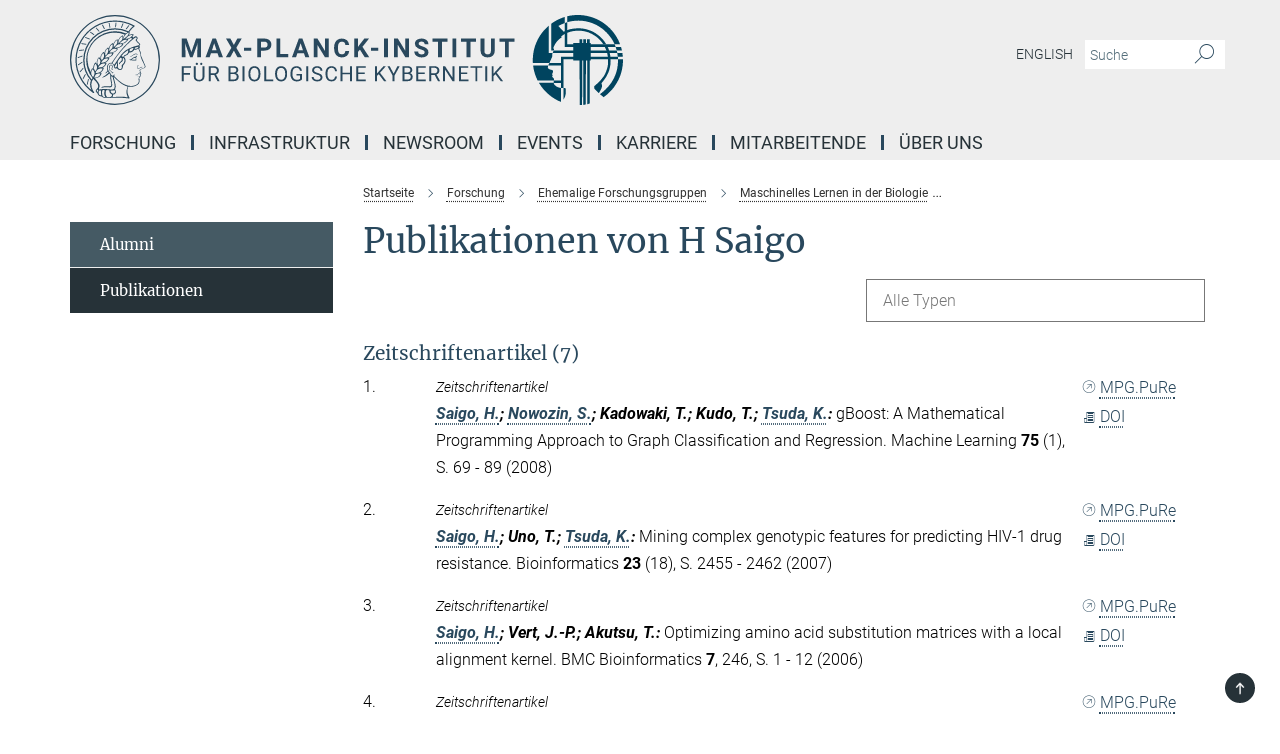

--- FILE ---
content_type: text/html; charset=utf-8
request_url: https://www.kyb.tuebingen.mpg.de/publication-search/101732?person=%2Fpersons%2Fresource%2Fpersons84183
body_size: 17998
content:
<!DOCTYPE html>
<html prefix="og: http://ogp.me/ns#" lang="de">
<head>
  <meta http-equiv="X-UA-Compatible" content="IE=edge">
  <meta content="width=device-width, initial-scale=1.0" name="viewport">
  <meta http-equiv="Content-Type" content="text/html; charset=utf-8"/>
  <title>Publikationen FG: Maschinelles Lernen in der Biologie</title>
  
  <meta name="keywords" content="" /><meta name="description" content="" />
  <meta name="robots" content="nofollow" />

  
<meta property="og:title" content="Publikationen FG: Maschinelles Lernen in der Biologie">
<meta property="og:description" content="">
<meta property="og:type" content="website">
<meta property="og:url" content="https://www.kyb.tuebingen.mpg.de/101732/publications-research-group-machine-learning-and-computational-biology">
<meta property="og:image" content="https://www.kyb.tuebingen.mpg.de/assets/og-logo-281c44f14f2114ed3fe50e666618ff96341055a2f8ce31aa0fd70471a30ca9ed.jpg">


  
  


  <meta name="msapplication-TileColor" content="#fff" />
<meta name="msapplication-square70x70logo" content="/assets/touch-icon-70x70-16c94b19254f9bb0c9f8e8747559f16c0a37fd015be1b4a30d7d1b03ed51f755.png" />
<meta name="msapplication-square150x150logo" content="/assets/touch-icon-150x150-3b1e0a32c3b2d24a1f1f18502efcb8f9e198bf2fc47e73c627d581ffae537142.png" />
<meta name="msapplication-wide310x150logo" content="/assets/touch-icon-310x150-067a0b4236ec2cdc70297273ab6bf1fc2dcf6cc556a62eab064bbfa4f5256461.png" />
<meta name="msapplication-square310x310logo" content="/assets/touch-icon-310x310-d33ffcdc109f9ad965a6892ec61d444da69646747bd88a4ce7fe3d3204c3bf0b.png" />
<link rel="apple-touch-icon" type="image/png" href="/assets/touch-icon-180x180-a3e396f9294afe6618861344bef35fc0075f9631fe80702eb259befcd682a42c.png" sizes="180x180">
<link rel="icon" type="image/png" href="/assets/touch-icon-32x32-143e3880a2e335e870552727a7f643a88be592ac74a53067012b5c0528002367.png" sizes="32x32">

  <link rel="preload" href="/assets/roboto-v20-latin-ext_latin_greek-ext_greek_cyrillic-ext_cyrillic-700-8d2872cf0efbd26ce09519f2ebe27fb09f148125cf65964890cc98562e8d7aa3.woff2" as="font" type="font/woff2" crossorigin="anonymous">
  
  
  
  <script>var ROOT_PATH = '/';var LANGUAGE = 'de';var PATH_TO_CMS = 'https://kyb.iedit.mpg.de';var INSTANCE_NAME = 'kyb';</script>
  
      <link rel="stylesheet" media="all" href="/assets/responsive_live_blue-1d7255b4d015a52b4e4627dda8f2c44a02457e7c528b50cb5bb21b31a3d27288.css" />
    <link rel="stylesheet" media="all" href="/assets/responsive/headerstylesheets/kyb-header-a76327c4f0414519ec59c05e927242fd2c4312a7bb5acc8df65559b31b3878eb.css" />

<script>
  window.addEventListener("load", function() {
    var linkElement = document.createElement("link");
    linkElement.rel="stylesheet";
    linkElement.href="/assets/katex/katex-4c5cd0d7a0c68fd03f44bf90378c50838ac39ebc09d5f02a7a9169be65ab4d65.css";
    linkElement.media="all";
    document.head.appendChild(linkElement);
  });
</script>


  

  

  <script>
  if(!window.DCLGuard) {
    window.DCLGuard=true;
  }
</script>
<script type="module">
//<![CDATA[
document.body.addEventListener('Base',function(){  (function (global) {
    if (global.MpgApp && global.MpgApp.object) {
      global.MpgApp.object.id = +'101732';
    }
  }(window));
});
/*-=deferred=-*/
//]]>
</script>
  <link rel="canonical" href="https://www.kyb.tuebingen.mpg.de/101732/publications-research-group-machine-learning-and-computational-biology" />


  
  <meta name="csrf-param" content="authenticity_token" />
<meta name="csrf-token" content="GX8CR4xeGocHVS3HdHDcrsCkkdgZdUWkU5GlBDMOYeL-plgiGBQGFfPmPV_-x6MrRGoe2BtBxSwaI30qSDJw8g" />
  <meta name="generator" content="JustRelate CX Cloud (www.justrelate.com)" />
  
  
      <link rel="alternate" hreflang="en" href="https://www.kyb.tuebingen.mpg.de/99319/publications-research-group-machine-learning-and-computational-biology" />
    <link rel="alternate" hreflang="de" href="https://www.kyb.tuebingen.mpg.de/101732/publications-research-group-machine-learning-and-computational-biology" />


  
    <script type="module" >
      window.allHash = { 'manifest':'/assets/manifest-04024382391bb910584145d8113cf35ef376b55d125bb4516cebeb14ce788597','responsive/modules/display_pubman_reference_counter':'/assets/responsive/modules/display_pubman_reference_counter-8150b81b51110bc3ec7a4dc03078feda26b48c0226aee02029ee6cf7d5a3b87e','responsive/modules/video_module':'/assets/responsive/modules/video_module-231e7a8449475283e1c1a0c7348d56fd29107c9b0d141c824f3bd51bb4f71c10','responsive/live/annual_report_overview':'/assets/responsive/live/annual_report_overview-f7e7c3f45d3666234c0259e10c56456d695ae3c2df7a7d60809b7c64ce52b732','responsive/live/annual_review_overview':'/assets/responsive/live/annual_review_overview-49341d85de5d249f2de9b520154d516e9b4390cbf17a523d5731934d3b9089ec','responsive/live/deferred-picture-loader':'/assets/responsive/live/deferred-picture-loader-088fb2b6bedef1b9972192d465bc79afd9cbe81cefd785b8f8698056aa04cf93','responsive/live/employee':'/assets/responsive/live/employee-ac8cd3e48754c26d9eaf9f9965ab06aca171804411f359cbccd54a69e89bc31c','responsive/live/employee_landing_page':'/assets/responsive/live/employee_landing_page-ac8cd3e48754c26d9eaf9f9965ab06aca171804411f359cbccd54a69e89bc31c','responsive/live/employee_search':'/assets/responsive/live/employee_search-47a41df3fc7a7dea603765ad3806515b07efaddd7cf02a8d9038bdce6fa548a1','responsive/live/event_overview':'/assets/responsive/live/event_overview-817c26c3dfe343bed2eddac7dd37b6638da92babec077a826fde45294ed63f3c','responsive/live/gallery_overview':'/assets/responsive/live/gallery_overview-459edb4dec983cc03e8658fafc1f9df7e9d1c78786c31d9864e109a04fde3be7','responsive/live/institute_page':'/assets/responsive/live/institute_page-03ec6d8aaec2eff8a6c1522f54abf44608299523f838fc7d14db1e68d8ec0c7a','responsive/live/institutes_map':'/assets/responsive/live/institutes_map-588c0307e4a797238ba50134c823708bd3d8d640157dc87cf24b592ecdbd874e','responsive/live/job_board':'/assets/responsive/live/job_board-0db2f3e92fdcd350960e469870b9bef95adc9b08e90418d17a0977ae0a9ec8fd','responsive/live/newsroom':'/assets/responsive/live/newsroom-c8be313dabf63d1ee1e51af14f32628f2c0b54a5ef41ce999b8bd024dc64cad2','responsive/live/organigramm':'/assets/responsive/live/organigramm-18444677e2dce6a3c2138ce8d4a01aca7e84b3ea9ffc175b801208634555d8ff','responsive/live/research_page':'/assets/responsive/live/research_page-c8be313dabf63d1ee1e51af14f32628f2c0b54a5ef41ce999b8bd024dc64cad2','responsive/live/science_gallery_overview':'/assets/responsive/live/science_gallery_overview-5c87ac26683fe2f4315159efefa651462b87429147b8f9504423742e6b7f7785','responsive/live/tabcard':'/assets/responsive/live/tabcard-be5f79406a0a3cc678ea330446a0c4edde31069050268b66ce75cfda3592da0d','live/advent_calendar':'/assets/live/advent_calendar-4ef7ec5654db2e7d38c778dc295aec19318d2c1afcbbf6ac4bfc2dde87c57f12','live/employee':'/assets/live/employee-fb8f504a3309f25dbdd8d3cf3d3f55c597964116d5af01a0ba720e7faa186337','live/employee_landing_page':'/assets/live/employee_landing_page-fb8f504a3309f25dbdd8d3cf3d3f55c597964116d5af01a0ba720e7faa186337','live/gallery_overview':'/assets/live/gallery_overview-18a0e0553dd83304038b0c94477d177e23b8b98bff7cb6dd36c7c99bf8082d12','live/podcast_page':'/assets/live/podcast_page-fe7023d277ed2b0b7a3228167181231631915515dcf603a33f35de7f4fd9566f','live/video_page':'/assets/live/video_page-62efab78e58bdfd4531ccfc9fe3601ea90abeb617a6de220c1d09250ba003d37','responsive/mpg_common/live/dropdown_list':'/assets/responsive/mpg_common/live/dropdown_list-71372d52518b3cb50132756313972768fdec1d4fa3ffa38e6655696fe2de5c0b','responsive/mpg_common/live/event_calendar':'/assets/responsive/mpg_common/live/event_calendar-719dd7e7333c7d65af04ddf8e2d244a2646b5f16d0d7f24f75b0bb8c334da6a5','responsive/mpg_common/live/event_registration':'/assets/responsive/mpg_common/live/event_registration-e6771dca098e37c2858ff2b690497f83a2808b6c642e3f4540e8587e1896c84e','responsive/mpg_common/live/expandable':'/assets/responsive/mpg_common/live/expandable-e2143bde3d53151b5ff7279eaab589f3fefb4fd31278ca9064fd6b83b38d5912','responsive/mpg_common/live/gallery_youtube_video':'/assets/responsive/mpg_common/live/gallery_youtube_video-b859711b59a5655b5fa2deb87bd0d137460341c3494a5df957f750c716970382','responsive/mpg_common/live/interactive_table':'/assets/responsive/mpg_common/live/interactive_table-bff65d6297e45592f8608cd64814fc8d23f62cb328a98b482419e4c25a31fdde','responsive/mpg_common/live/intersection-observer':'/assets/responsive/mpg_common/live/intersection-observer-9e55d6cf2aac1d0866ac8588334111b664e643e4e91b10c5cbb42315eb25d974','responsive/mpg_common/live/main_menu':'/assets/responsive/mpg_common/live/main_menu-43966868573e0e775be41cf218e0f15a6399cf3695eb4297bae55004451acada','responsive/mpg_common/live/news_publication_overview':'/assets/responsive/mpg_common/live/news_publication_overview-d1aae55c18bfd7cf46bad48f7392e51fc1b3a3b887bc6312a39e36eaa58936fa','responsive/mpg_common/live/reverse':'/assets/responsive/mpg_common/live/reverse-9d6a32ce7c0f41fbc5249f8919f9c7b76cacd71f216c9e6223c27560acf41c8b','responsive/mpg_common/live/shuffle':'/assets/responsive/mpg_common/live/shuffle-14b053c3d32d46209f0572a91d3240487cd520326247fc2f1c36ea4d3a6035eb','responsive/mpg_common/live/slick_lazyloader':'/assets/responsive/mpg_common/live/slick_lazyloader-ea2704816b84026f362aa3824fcd44450d54dffccb7fca3c853d2f830a5ce412','responsive/mpg_common/live/video':'/assets/responsive/mpg_common/live/video-55b7101b2ac2622a81eba0bdefd94b5c5ddf1476b01f4442c3b1ae855b274dcf','responsive/mpg_common/live/youtube_extension':'/assets/responsive/mpg_common/live/youtube_extension-2b42986b3cae60b7e4153221d501bc0953010efeadda844a2acdc05da907e90f','preview/_pdf_sorting':'/assets/preview/_pdf_sorting-8fa7fd1ef29207b6c9a940e5eca927c26157f93f2a9e78e21de2578e6e06edf0','preview/advent_calendar':'/assets/preview/advent_calendar-4ef7ec5654db2e7d38c778dc295aec19318d2c1afcbbf6ac4bfc2dde87c57f12','preview/annual_review_search':'/assets/preview/annual_review_search-8fa7fd1ef29207b6c9a940e5eca927c26157f93f2a9e78e21de2578e6e06edf0','preview/edit_overlays':'/assets/preview/edit_overlays-cef31afd41d708f542672cc748b72a6b62ed10df9ee0030c11a0892ae937db70','preview/employee':'/assets/preview/employee-fb8f504a3309f25dbdd8d3cf3d3f55c597964116d5af01a0ba720e7faa186337','preview/employee_landing_page':'/assets/preview/employee_landing_page-fb8f504a3309f25dbdd8d3cf3d3f55c597964116d5af01a0ba720e7faa186337','preview/gallery_overview':'/assets/preview/gallery_overview-ca27fbd8e436a0f15e28d60a0a4a5861f7f9817b9cb44cb36ae654ebe03eec2a','preview/lodash':'/assets/preview/lodash-01fbab736a95109fbe4e1857ce7958edc28a78059301871a97ed0459a73f92d2','preview/overlay':'/assets/preview/overlay-4b3006f01cc2a80c44064f57acfdb24229925bbf211ca5a5e202b0be8cd2e66e','preview/overlay_ajax_methods':'/assets/preview/overlay_ajax_methods-0cceedf969995341b0aeb5629069bf5117896d2b053822e99f527e733430de65','preview/pdf_overview':'/assets/preview/pdf_overview-8fa7fd1ef29207b6c9a940e5eca927c26157f93f2a9e78e21de2578e6e06edf0','preview/podcast_page':'/assets/preview/podcast_page-8b696f28fe17c5875ac647a54463d6cf4beda5fa758ba590dd50d4f7d11e02a0','preview/preview':'/assets/preview/preview-7d20d27ffa274bf0336cbf591613fbbffd4fa684d745614240e81e11118b65c2','preview/science_gallery_overview':'/assets/preview/science_gallery_overview-00600feadb223d3b4cb5432a27cc6bee695f2b95225cb9ecf2e9407660ebcc35','preview/video_page':'/assets/preview/video_page-5359db6cf01dcd5736c28abe7e77dabdb4c7caa77184713f32f731d158ced5a8','preview_manifest':'/assets/preview_manifest-04024382391bb910584145d8113cf35ef376b55d125bb4516cebeb14ce788597','editmarker':'/assets/editmarker-b8d0504e39fbfef0acc731ba771c770852ec660f0e5b8990b6d367aefa0d9b9c','live':'/assets/live-4aa8e228b0242df1d2d064070d3be572a1ad3e67fe8c70b092213a5236b38737','print':'/assets/print-08c7a83da7f03ca9674c285c1cc50a85f44241f0bcef84178df198c8e9805c3c','mpg_base':'/assets/mpg_base-161fbafcd07f5fc9b56051e8acd88e712c103faef08a887e51fdcf16814b7446','mpg_fouc':'/assets/mpg_fouc-e8a835d89f91cf9c99be7a651f3ca1d04175934511621130554eef6aa910482c','mpg_amd':'/assets/mpg_amd-7c9ab00ac1b3a8c78cac15f76b6d33ed50bb1347cea217b0848031018ef80c94','mpg_amd_bundle':'/assets/mpg_amd_bundle-932e0d098e1959a6b4654b199e4c02974ab670115222c010a0bcc14756fce071','responsive/friendlycaptcha/widget.module.min':'/assets/responsive/friendlycaptcha/widget.module.min-19cabfb2100ce6916acaa628a50895f333f8ffb6a12387af23054565ee2122f2','responsive/honeybadger.min':'/assets/responsive/honeybadger.min-213763a8258237e8c4d12f0dbd98d8a966023b02f7433c1a05c1bace6ef120ec','responsive_live':'/assets/responsive_live-d4b4a938cbf67a69dc6ba9767c95bb10486874f069e457abc2ad6f53c7126fac','katex/katex':'/assets/katex/katex-ca9d4097b1925d5d729e5c4c7ffcdb44112ba08c53e7183feb26afa6927cc4fd','responsive/tsmodules/cashew':'/assets/responsive/tsmodules/cashew-f2b3a6f988f933937212c2239a5008703225511ab19b4a6d6cbead2e9904ae21','responsive/tsmodules/datahandler':'/assets/responsive/tsmodules/datahandler-18b09253aa824ba684b48d41aea5edb6321851210404bdc3c47922c961181980','responsive/tsmodules/edit-menu':'/assets/responsive/tsmodules/edit-menu-ed8038730fbc4b64d700f28f3ccdcc8c33cc558e1182af3f37b6b4374a3ad3b6','responsive/tsmodules/edit':'/assets/responsive/tsmodules/edit-80ca9b5137f2eeb575e45f3ff1fd611effb73bd27d9f920d5f758c27a4212067','responsive/tsmodules/image-information':'/assets/responsive/tsmodules/image-information-2766379bd0ae7c612169084e5437d5662006eec54acbecba9f83ac8773ac20fa','responsive/tsmodules/languages':'/assets/responsive/tsmodules/languages-33d886fa0f8a758ac8817dfaf505c136d22e86a95988298f3b14cf46c870a586','responsive/tsmodules/menu':'/assets/responsive/tsmodules/menu-dc7cee42b20a68a887e06bb1979d6ecc601ff8dd361b80cc6a8190e33ab7f005','responsive/tsmodules/notify':'/assets/responsive/tsmodules/notify-44b67b61195156d3827af8dfd00797cd327f013dc404720659f2d3da19cf6f77','responsive/tsmodules/virtual-form':'/assets/responsive/tsmodules/virtual-form-31974440dbd9f79534149b9376a63b1f2e0b542abb5ba898e4fbaeef377d66ca' }
    </script>
    <script type="module">
//<![CDATA[
document.body.addEventListener('AMD',function(){    requirejs.config({
      waitSeconds:0,
      paths: allHash
    })
});
/*-=deferred=-*/
//]]>
</script></head>

 <body class="kyb publication_search  language-de" id="top">
  
  
  

<header class="navbar hero navigation-on-bottom">

  <div class="container remove-padding header-main-container">


    <div class="navbar-header">
        <a class="navbar-brand mpg-icon mpg-icon-logo language-de language-deblue" aria-label="Logo Max-Planck-Institut für biologische Kybernetik Tübingen, zur Startseite" href="/de"></a>
    </div>

    <div class="lang-search">
      <div class="collapse navbar-collapse bs-navbar-collapse">
        <ul class="hidden-xs hidden-sm nav navbar-nav navbar-right navbar-meta">
          <li class="language-switcher-links">
            <li class="flag">
    <a class="icon_flag_en" href="/publication-search/99319?person=%2Fpersons%2Fresource%2Fpersons84183">English</a>
</li>


          </li>
          <li>
            <form class="navbar-form navbar-left search-field hidden-xs" role="search" action="/2588/suchergebnis" accept-charset="UTF-8" method="get">
  <div class="form-group noindex">
    <input class="form-control searchfield"
      name="searchfield"
      placeholder="Suche"
      value=""
      type="search"
      aria-label="Bitte geben Sie einen Suchbegriff ein."
    />
    <button class="btn btn-default searchbutton" aria-label="Suche">
      <i class="mpg-icon mpg-icon-search" role="img" aria-hidden="true"></i>
    </button>
  </div>
</form>
          </li>
          <li>
            
          </li>

        </ul>
      </div>
    </div>


    <div class="navbar-title-wrapper">

      <nav class="navbar navbar-default" aria-label="Hauptnavigation">
        <div class="navbar-header">
          <div class="visible-xs visible-sm">
            <button class="nav-btn navbar-toggle" type="button" data-toggle="collapse" data-target="#main-navigation-container" aria-haspopup="true" aria-expanded="false" aria-label="Hauptnavigations-Schalter">
              <svg width="40" height="40" viewBox="-25 -25 50 50">
                <circle cx="0" cy="0" r="25" fill="none"/>
                <rect class="burgerline-1" x="-15" y="-12" width="30" height="4" fill="black"/>
                <rect class="burgerline-2" x="-15" y="-2" width="30" height="4" fill="black"/>
                <rect class="burgerline-3" x="-15" y="8" width="30" height="4" fill="black"/>
              </svg>
            </button>
          </div>
        </div>

        <div class="collapse navbar-collapse js-navbar-collapse noindex" id="main-navigation-container">

          <div class="mobile-search-pwa-container">
            <div class="mobile-search-container">
              <form class="navbar-form navbar-left search-field visible-sm visible-xs mobile clearfix" role="search" action="/2588/suchergebnis" accept-charset="UTF-8" method="get">
  <div class="form-group noindex">
    <input class="form-control searchfield"
      name="searchfield"
      placeholder="Suche"
      value=""
      type="search"
      aria-label="Bitte geben Sie einen Suchbegriff ein."
    />
    <button class="btn btn-default searchbutton" aria-label="Suche">
      <i class="mpg-icon mpg-icon-search" role="img" aria-hidden="true"></i>
    </button>
  </div>
</form>
            </div>
              
          </div>

          
            <ul class="nav navbar-nav col-xs-12" id="main_nav" data-timestamp="2025-09-26T10:21:05.827Z">
<li class="dropdown mega-dropdown clearfix" tabindex="0" data-positioning="3">
<a class="main-navi-item dropdown-toggle undefined" id="Root-de.0">Forschung<span class="arrow-dock"></span></a><a class="dropdown-toggle visible-xs visible-sm" data-no-bs-toggle="dropdown" role="button" aria-expanded="false" aria-controls="flyout-Root-de.0"><span class="mpg-icon mpg-icon-down2"></span></a><ul id="flyout-Root-de.0" class="col-xs-12 dropdown-menu  mega-dropdown-menu row">
<li class="col-xs-12 col-sm-4 menu-column"><ul class="main"><li class="dropdown-title">
<a href="/abteilungen" id="Root-de.0.0.0">Ständige Forschungsgruppen</a><ul>
<li><a href="/693575/body-brain-cybernetics" id="Root-de.0.0.0.0">Body-Brain-Cybernetics</a></li>
<li><a href="/de/computational-neuroscience" id="Root-de.0.0.0.1">Computational Neuroscience</a></li>
<li><a href="/hochfeld-magnetresonanz" id="Root-de.0.0.0.2">Hochfeld-Magnetresonanz</a></li>
<li><a href="/426726/sensory-and-sensorimotor-systems" id="Root-de.0.0.0.3">Sensorische und sensomotorische Systeme</a></li>
</ul>
</li></ul></li>
<li class="col-xs-12 col-sm-4 menu-column"><ul class="main">
<li class="dropdown-title">
<a href="/forschungsgruppen" id="Root-de.0.1.0">Forschungsgruppen</a><ul>
<li><a href="/brain-states-for-plasticity-de" id="Root-de.0.1.0.0">Brain States for Plasticity</a></li>
<li><a href="/kognitive-neurowissenschaften-neurotechnologie" id="Root-de.0.1.0.1">Kognitive Neurowissenschaften &amp; Neurotechnologie</a></li>
<li><a href="/581968/dynamic-cognition" id="Root-de.0.1.0.2">Dynamic Cognition Group</a></li>
<li><a href="/682506/molecular-signaling" id="Root-de.0.1.0.3">Molekulare Signalübertragung</a></li>
<li><a href="/782762/Neurodynamics" id="Root-de.0.1.0.4">Neurodynamics</a></li>
<li><a href="/de/systems-neuroscience-neuroengineering" id="Root-de.0.1.0.5">Systems Neuroscience &amp; Neuroengineering</a></li>
<li><a href="/tscn" id="Root-de.0.1.0.6">Translationale sensorische und zirkadiane Neurowissenschaften</a></li>
</ul>
</li>
<li class="dropdown-title"><a href="/726155/forschungsgaeste-des-instituts" id="Root-de.0.1.1">Wissenschaftliche Gäste des Instituts</a></li>
</ul></li>
<li class="col-xs-12 col-sm-4 menu-column"><ul class="main">
<li class="dropdown-title">
<a href="/de/emeriti" id="Root-de.0.2.0">Ehemalige Forschungsbereiche</a><ul>
<li><a href="/physiologie-kognitiver-prozesse" id="Root-de.0.2.0.0">Physiologie kognitiver Prozesse</a></li>
<li><a href="/wahrnehmung-kognition-handlung" id="Root-de.0.2.0.1">Wahrnehmung, Kognition &amp; Handlung</a></li>
<li><a href="/100596/abteilung-empirische-inferenz" id="Root-de.0.2.0.2">Empirische Inferenz</a></li>
<li><a href="/57075/kuno-kirschfeld" id="Root-de.0.2.0.3">Vergleichende Neurobiologie</a></li>
<li><a href="/57064/karl-georg-goetz" id="Root-de.0.2.0.4">Neurophysiologie des Insektenverhaltens</a></li>
<li><a href="/57042/werner-reichhardt" id="Root-de.0.2.0.5">Informationsverarbeitung in Insekten</a></li>
<li><a href="/57053/valentino-braitenberg" id="Root-de.0.2.0.6">Struktur und Funktion des natürlichen neuronalen Netzes</a></li>
</ul>
</li>
<li class="dropdown-title"><a href="/ehemalige-forschungsgruppen" id="Root-de.0.2.1">Ehemalige Forschungsgruppen</a></li>
<li class="dropdown-title"><a href="/downloads" id="Root-de.0.2.2">Downloads</a></li>
<li class="dropdown-title"><a href="/684266/publication-search" id="Root-de.0.2.3">Publikationen</a></li>
</ul></li>
</ul>
</li>
<li class="dropdown mega-dropdown clearfix" tabindex="0" data-positioning="2">
<a class="main-navi-item dropdown-toggle undefined" id="Root-de.1">Infrastruktur<span class="arrow-dock"></span></a><a class="dropdown-toggle visible-xs visible-sm" data-no-bs-toggle="dropdown" role="button" aria-expanded="false" aria-controls="flyout-Root-de.1"><span class="mpg-icon mpg-icon-down2"></span></a><ul id="flyout-Root-de.1" class="col-xs-12 dropdown-menu  mega-dropdown-menu row">
<li class="col-xs-12 col-sm-4 menu-column"><ul class="main">
<li class="dropdown-title"><a href="/forschungseinrichtungen" id="Root-de.1.0.0">Laboreinrichtungen</a></li>
<li class="dropdown-title"><a href="/820574/core-facilities" id="Root-de.1.0.1">Core Facilities</a></li>
<li class="dropdown-title"><a href="/42393/campusfacilities" id="Root-de.1.0.2">Max-Planck-Campus Tübingen</a></li>
</ul></li>
<li class="col-xs-12 col-sm-4 menu-column"><ul class="main"><li class="dropdown-title"><a href="/632896/equal-opportunities-office" id="Root-de.1.1.0">Büro für Chancengleichheit</a></li></ul></li>
</ul>
</li>
<li class="dropdown mega-dropdown clearfix" tabindex="0" data-positioning="0"><a class="main-navi-item dropdown-toggle undefined" id="Root-de.2" href="/newsroom-de">Newsroom<span></span></a></li>
<li class="dropdown mega-dropdown clearfix" tabindex="0" data-positioning="0"><a class="main-navi-item dropdown-toggle undefined" id="Root-de.3" href="/veranstaltungen">Events<span></span></a></li>
<li class="dropdown mega-dropdown clearfix" tabindex="0" data-positioning="3">
<a class="main-navi-item dropdown-toggle undefined" id="Root-de.4"> Karriere<span class="arrow-dock"></span></a><a class="dropdown-toggle visible-xs visible-sm" data-no-bs-toggle="dropdown" role="button" aria-expanded="false" aria-controls="flyout-Root-de.4"><span class="mpg-icon mpg-icon-down2"></span></a><ul id="flyout-Root-de.4" class="col-xs-12 dropdown-menu  mega-dropdown-menu row">
<li class="col-xs-12 col-sm-4 menu-column"><ul class="main"><li class="dropdown-title"><a href="/stellenangebote" id="Root-de.4.0.0">Stellenangebote</a></li></ul></li>
<li class="col-xs-12 col-sm-4 menu-column"><ul class="main">
<li class="dropdown-title"><a href="/Karriere" id="Root-de.4.1.0">Karrieren am MPI</a></li>
<li class="dropdown-title"><a href="/859881/deine-karriere-startet-hier" id="Root-de.4.1.1">Ausbildung</a></li>
<li class="dropdown-title"><a href="/infos-master" id="Root-de.4.1.2">Masterstudium</a></li>
<li class="dropdown-title"><a href="/infos-phd" id="Root-de.4.1.3"> Doktorat</a></li>
<li class="dropdown-title"><a href="/infos-postdoc" id="Root-de.4.1.4">Postdoktorat</a></li>
</ul></li>
<li class="col-xs-12 col-sm-4 menu-column"><ul class="main">
<li class="dropdown-title">
<a href="/755334/internships-for-students" id="Root-de.4.2.0">Praktika für Studierende</a><ul>
<li><a href="/701829/cactues" id="Root-de.4.2.0.0">CaCTüS - Computation and Cognition Tübingen Summer Internship</a></li>
<li><a href="/564202/labrotation" id="Root-de.4.2.0.1">Laborpraktika</a></li>
</ul>
</li>
<li class="dropdown-title">
<a href="/758260/internships-for-pupils" id="Root-de.4.2.1">Praktika für Schüler*innen</a><ul>
<li><a href="/758273/bogys" id="Root-de.4.2.1.0">BOGY &amp; BORS</a></li>
<li><a href="/758646/girls-day" id="Root-de.4.2.1.1">Girls'Day</a></li>
<li><a href="/756916/schuelerlabor" id="Root-de.4.2.1.2">Schülerlabor Neurowissenschaften</a></li>
</ul>
</li>
</ul></li>
</ul>
</li>
<li class="dropdown mega-dropdown clearfix" tabindex="0" data-positioning="0"><a class="main-navi-item dropdown-toggle undefined" id="Root-de.5" href="/Personensuche">Mitarbeitende<span></span></a></li>
<li class="dropdown mega-dropdown clearfix" tabindex="0" data-positioning="3">
<a class="main-navi-item dropdown-toggle undefined" id="Root-de.6">Über uns<span class="arrow-dock"></span></a><a class="dropdown-toggle visible-xs visible-sm" data-no-bs-toggle="dropdown" role="button" aria-expanded="false" aria-controls="flyout-Root-de.6"><span class="mpg-icon mpg-icon-down2"></span></a><ul id="flyout-Root-de.6" class="col-xs-12 dropdown-menu  mega-dropdown-menu row">
<li class="col-xs-12 col-sm-4 menu-column"><ul class="main">
<li class="dropdown-title"><a href="/profil" id="Root-de.6.0.0">Profil</a></li>
<li class="dropdown-title"><a href="/geschaeftsfuehrender-direktor" id="Root-de.6.0.1">Geschäftsführender Direktor</a></li>
<li class="dropdown-title"><a href="/740322/vernetzung" id="Root-de.6.0.2">Netzwerk</a></li>
<li class="dropdown-title"><a href="/41796/mpg-members" id="Root-de.6.0.3">MPG-Mitglieder</a></li>
<li class="dropdown-title"><a href="/42417/scientific-advisory-board" id="Root-de.6.0.4">Fachbeirat</a></li>
<li class="dropdown-title"><a href="/42428/board-of-trustees" id="Root-de.6.0.5">Kuratorium</a></li>
</ul></li>
<li class="col-xs-12 col-sm-4 menu-column"><ul class="main">
<li class="dropdown-title"><a href="/42439/history" id="Root-de.6.1.0">Geschichte des Instituts</a></li>
<li class="dropdown-title"><a href="/851082/institutsausbau" id="Root-de.6.1.1">Ausbau des Instituts</a></li>
<li class="dropdown-title"><a href="/tierversuche-tierschutz" id="Root-de.6.1.2">Labortiere und Tierschutz</a></li>
</ul></li>
<li class="col-xs-12 col-sm-4 menu-column"><ul class="main">
<li class="dropdown-title"><a href="/anschrift" id="Root-de.6.2.0">Kontakt</a></li>
<li class="dropdown-title"><a href="/anfahrt" id="Root-de.6.2.1">Anfahrt</a></li>
</ul></li>
</ul>
</li>
</ul>

          <div class="text-center language-switcher visible-xs visible-sm">
            <li class="flag">
    <a class="icon_flag_en" href="/publication-search/99319?person=%2Fpersons%2Fresource%2Fpersons84183">English</a>
</li>


          </div>
        </div>
      </nav>
    </div>
  </div>
</header>

<header class="container-full-width visible-print-block">
  <div class="container">
    <div class="row">
      <div class="col-xs-12">
        <div class="content">
              <span class="mpg-icon mpg-icon-logo custom-print-header language-de">
                Max-Planck-Institut für biologische Kybernetik Tübingen
              </span>
        </div>
      </div>
    </div>
  </div>
</header>

<script type="module">
//<![CDATA[
document.body.addEventListener('Base',function(){  var mainMenu;
  if(typeof MpgCommon != "undefined") {
    mainMenu = new MpgCommon.MainMenu();
  }
});
/*-=deferred=-*/
//]]>
</script>
  
  <div id="page_content">
    
  <div class="container content-wrapper">
    <div class="row">
      <main>
        <article class="col-md-9  col-md-push-3">
          <div class="content py-0">
            <div class="noindex">
  <nav class="hidden-print" aria-label="Breadcrumb">
    <ol class="breadcrumb clearfix" vocab="http://schema.org/" typeof="BreadcrumbList">

          <li class="breadcrumb-item" property="itemListElement" typeof="ListItem">
            <a property="item"
               typeof="WebPage"
               href="/de"
               class=""
               title="">
              <span property="name">Startseite</span>
            </a>
            <meta property="position" content="1">
          </li>
          <li class="breadcrumb-item" property="itemListElement" typeof="ListItem">
            <a property="item"
               typeof="WebPage"
               href="/forschung"
               class=""
               title="">
              <span property="name">Forschung</span>
            </a>
            <meta property="position" content="2">
          </li>
          <li class="breadcrumb-item" property="itemListElement" typeof="ListItem">
            <a property="item"
               typeof="WebPage"
               href="/ehemalige-forschungsgruppen"
               class=""
               title="">
              <span property="name">Ehemalige Forschungsgruppen</span>
            </a>
            <meta property="position" content="3">
          </li>
          <li class="breadcrumb-item" property="itemListElement" typeof="ListItem">
            <a property="item"
               typeof="WebPage"
               href="/57984/machine-learning-and-computational-biology"
               class=""
               title="">
              <span property="name">Maschinelles Lernen in der Biologie</span>
            </a>
            <meta property="position" content="4">
          </li>
      <li class="breadcrumb-item active" property="itemListElement" typeof="ListItem" aria-current="page">
        <span property="name">Publikationen FG: Maschinelles Lernen in der Biologie</span>
        <meta property="position" content="5">
      </li>
    </ol>
  </nav>
</div>


          </div>
          

<div class="content">
  <h1>Publikationen von H Saigo</h1>

  <div id="new_search_button" class="clearfix">
    
  </div>
    <div id="publication_dropdown_lists" class="clearfix">
  <div class="dropdown_list large">
    <div class="selected_date show_next">Alle Typen</div>
    <ul class="select dropdown-menu select_hidden">
        <li><a rel="nofollow" href="/publication-search/101732?deactivate_global_blacklist=false&page=1&person=%2Fpersons%2Fresource%2Fpersons84183#article">Zeitschriftenartikel (7)</a></li>
        <li><a rel="nofollow" href="/publication-search/101732?deactivate_global_blacklist=false&page=1&person=%2Fpersons%2Fresource%2Fpersons84183#book_item">Buchkapitel (1)</a></li>
        <li><a rel="nofollow" href="/publication-search/101732?deactivate_global_blacklist=false&page=1&person=%2Fpersons%2Fresource%2Fpersons84183#conference_paper">Konferenzbeitrag (4)</a></li>
        <li><a rel="nofollow" href="/publication-search/101732?deactivate_global_blacklist=false&page=1&person=%2Fpersons%2Fresource%2Fpersons84183#talk_at_event">Vortrag (3)</a></li>
        <li><a rel="nofollow" href="/publication-search/101732?deactivate_global_blacklist=false&page=1&person=%2Fpersons%2Fresource%2Fpersons84183#poster">Poster (1)</a></li>
        <li><a rel="nofollow" href="/publication-search/101732?deactivate_global_blacklist=false&page=1&person=%2Fpersons%2Fresource%2Fpersons84183#thesis-phd">Hochschulschrift - Doktorarbeit (1)</a></li>
    </ul>
  </div>
</div>


      <h3><a name="article">Zeitschriftenartikel (7)</a></h3>
  <div class="publication_list">
      <div class="publication_in_list row">
        <div class="publication_index col-xs-12 col-sm-1">1.</div>
        <div class="col-xs-12 publication_container no-gutters col-sm-11">
          <div class="publication_in_list_content col-xs-12 col-sm-10">
            <small><i>Zeitschriftenartikel</i></small>
            <div><span class="authors expandable_pubman"><span class="names"><a rel="nofollow" href="/publication-search/101732?person=%2Fpersons%2Fresource%2Fpersons84183">Saigo, H.</a>; <a rel="nofollow" href="/publication-search/101732?person=%2Fpersons%2Fresource%2Fpersons84113">Nowozin, S.</a>; Kadowaki, T.; Kudo, T.; <a rel="nofollow" href="/publication-search/101732?person=%2Fpersons%2Fresource%2Fpersons84265">Tsuda, K.</a></span><span class="colon">: </span></span> gBoost: A Mathematical Programming Approach to Graph Classification and Regression. Machine Learning <span class="cond-bold">75</span> (1), S. 69 - 89 (2008)</div>
          </div>
          <div class="publication_links col-xs-12 col-sm-2"><div class="options">
  <div class="publication_link">
    <a class="pubman" target="_blank" rel="nofollow" href="https://pure.mpg.de/pubman/faces/ViewItemFullPage.jsp?itemId=item_1789548"><i class="external"></i>MPG.PuRe</a>
  </div>
  <div class="publication_link"><a class="doi" target="_blank" rel="nofollow" href="https://dx.doi.org/10.1007/s10994-008-5089-z"><i class="mpg-icon mpg-icon-news"></i>DOI</a></div>
</div>
</div>
        </div>
      </div>
      <div class="publication_in_list row">
        <div class="publication_index col-xs-12 col-sm-1">2.</div>
        <div class="col-xs-12 publication_container no-gutters col-sm-11">
          <div class="publication_in_list_content col-xs-12 col-sm-10">
            <small><i>Zeitschriftenartikel</i></small>
            <div><span class="authors expandable_pubman"><span class="names"><a rel="nofollow" href="/publication-search/101732?person=%2Fpersons%2Fresource%2Fpersons84183">Saigo, H.</a>; Uno, T.; <a rel="nofollow" href="/publication-search/101732?person=%2Fpersons%2Fresource%2Fpersons84265">Tsuda, K.</a></span><span class="colon">: </span></span> Mining complex genotypic features for predicting HIV-1 drug resistance. Bioinformatics <span class="cond-bold">23</span> (18), S. 2455 - 2462 (2007)</div>
          </div>
          <div class="publication_links col-xs-12 col-sm-2"><div class="options">
  <div class="publication_link">
    <a class="pubman" target="_blank" rel="nofollow" href="https://pure.mpg.de/pubman/faces/ViewItemFullPage.jsp?itemId=item_1790229"><i class="external"></i>MPG.PuRe</a>
  </div>
  <div class="publication_link"><a class="doi" target="_blank" rel="nofollow" href="https://dx.doi.org/10.1093/bioinformatics/btm353"><i class="mpg-icon mpg-icon-news"></i>DOI</a></div>
</div>
</div>
        </div>
      </div>
      <div class="publication_in_list row">
        <div class="publication_index col-xs-12 col-sm-1">3.</div>
        <div class="col-xs-12 publication_container no-gutters col-sm-11">
          <div class="publication_in_list_content col-xs-12 col-sm-10">
            <small><i>Zeitschriftenartikel</i></small>
            <div><span class="authors expandable_pubman"><span class="names"><a rel="nofollow" href="/publication-search/101732?person=%2Fpersons%2Fresource%2Fpersons84183">Saigo, H.</a>; Vert, J.-P.; Akutsu, T.</span><span class="colon">: </span></span> Optimizing amino acid substitution matrices with a local alignment kernel. BMC Bioinformatics <span class="cond-bold">7</span>, 246, S. 1 - 12 (2006)</div>
          </div>
          <div class="publication_links col-xs-12 col-sm-2"><div class="options">
  <div class="publication_link">
    <a class="pubman" target="_blank" rel="nofollow" href="https://pure.mpg.de/pubman/faces/ViewItemFullPage.jsp?itemId=item_1791007"><i class="external"></i>MPG.PuRe</a>
  </div>
  <div class="publication_link"><a class="doi" target="_blank" rel="nofollow" href="https://dx.doi.org/10.1186/1471-2105-7-246"><i class="mpg-icon mpg-icon-news"></i>DOI</a></div>
</div>
</div>
        </div>
      </div>
      <div class="publication_in_list row">
        <div class="publication_index col-xs-12 col-sm-1">4.</div>
        <div class="col-xs-12 publication_container no-gutters col-sm-11">
          <div class="publication_in_list_content col-xs-12 col-sm-10">
            <small><i>Zeitschriftenartikel</i></small>
            <div><span class="authors expandable_pubman"><span class="names">Cheng, J.; <a rel="nofollow" href="/publication-search/101732?person=%2Fpersons%2Fresource%2Fpersons84183">Saigo, H.</a>; Baldi, P.</span><span class="colon">: </span></span> Large-scale prediction of disulphide bridges using kernel methods, two-dimensional recursive neural networks, and weighted graph matching. Proteins: Structure, Function, and Bioinformatics <span class="cond-bold">62</span> (3), S. 617 - 629 (2006)</div>
          </div>
          <div class="publication_links col-xs-12 col-sm-2"><div class="options">
  <div class="publication_link">
    <a class="pubman" target="_blank" rel="nofollow" href="https://pure.mpg.de/pubman/faces/ViewItemFullPage.jsp?itemId=item_1791143"><i class="external"></i>MPG.PuRe</a>
  </div>
  <div class="publication_link"><a class="doi" target="_blank" rel="nofollow" href="https://dx.doi.org/10.1002/prot.20787"><i class="mpg-icon mpg-icon-news"></i>DOI</a></div>
</div>
</div>
        </div>
      </div>
      <div class="publication_in_list row">
        <div class="publication_index col-xs-12 col-sm-1">5.</div>
        <div class="col-xs-12 publication_container no-gutters col-sm-11">
          <div class="publication_in_list_content col-xs-12 col-sm-10">
            <small><i>Zeitschriftenartikel</i></small>
            <div><span class="authors expandable_pubman"><span class="names">Matsuda, S.; Vert, J.-P.; <a rel="nofollow" href="/publication-search/101732?person=%2Fpersons%2Fresource%2Fpersons84183">Saigo, H.</a>; Ueda , N.; Toh, H.; Akutsu, T.</span><span class="colon">: </span></span> A novel representation of protein sequences for prediction of subcellular location using support vector machines. Protein Science <span class="cond-bold">14</span> (11), S. 2804 - 2813 (2005)</div>
          </div>
          <div class="publication_links col-xs-12 col-sm-2"><div class="options">
  <div class="publication_link">
    <a class="pubman" target="_blank" rel="nofollow" href="https://pure.mpg.de/pubman/faces/ViewItemFullPage.jsp?itemId=item_1791623"><i class="external"></i>MPG.PuRe</a>
  </div>
  <div class="publication_link"><a class="doi" target="_blank" rel="nofollow" href="https://dx.doi.org/10.1110/ps.051597405"><i class="mpg-icon mpg-icon-news"></i>DOI</a></div>
</div>
</div>
        </div>
      </div>
      <div class="publication_in_list row">
        <div class="publication_index col-xs-12 col-sm-1">6.</div>
        <div class="col-xs-12 publication_container no-gutters col-sm-11">
          <div class="publication_in_list_content col-xs-12 col-sm-10">
            <small><i>Zeitschriftenartikel</i></small>
            <div><span class="authors expandable_pubman"><span class="names">Ralaivola, L.; Swamidass , J.; <a rel="nofollow" href="/publication-search/101732?person=%2Fpersons%2Fresource%2Fpersons84183">Saigo, H.</a>; Baldi, P.</span><span class="colon">: </span></span> Graph Kernels for Chemical Informatics. Neural networks <span class="cond-bold">18</span> (8), S. 1093 - 1110 (2005)</div>
          </div>
          <div class="publication_links col-xs-12 col-sm-2"><div class="options">
  <div class="publication_link">
    <a class="pubman" target="_blank" rel="nofollow" href="https://pure.mpg.de/pubman/faces/ViewItemFullPage.jsp?itemId=item_1791629"><i class="external"></i>MPG.PuRe</a>
  </div>
  <div class="publication_link"><a class="doi" target="_blank" rel="nofollow" href="https://dx.doi.org/10.1016/j.neunet.2005.07.009"><i class="mpg-icon mpg-icon-news"></i>DOI</a></div>
</div>
</div>
        </div>
      </div>
      <div class="publication_in_list row">
        <div class="publication_index col-xs-12 col-sm-1">7.</div>
        <div class="col-xs-12 publication_container no-gutters col-sm-11">
          <div class="publication_in_list_content col-xs-12 col-sm-10">
            <small><i>Zeitschriftenartikel</i></small>
            <div><span class="authors expandable_pubman"><span class="names"><a rel="nofollow" href="/publication-search/101732?person=%2Fpersons%2Fresource%2Fpersons84183">Saigo, H.</a>; Vert , J.-P.; Ueda, N.; Akutsu, T.</span><span class="colon">: </span></span> Protein homology detection using string alignment kernels. Bioinformatics <span class="cond-bold">20</span> (11), S. 1682 - 1689 (2004)</div>
          </div>
          <div class="publication_links col-xs-12 col-sm-2"><div class="options">
  <div class="publication_link">
    <a class="pubman" target="_blank" rel="nofollow" href="https://pure.mpg.de/pubman/faces/ViewItemFullPage.jsp?itemId=item_1792114"><i class="external"></i>MPG.PuRe</a>
  </div>
  <div class="publication_link"><a class="doi" target="_blank" rel="nofollow" href="https://dx.doi.org/10.1093/bioinformatics/bth141"><i class="mpg-icon mpg-icon-news"></i>DOI</a></div>
</div>
</div>
        </div>
      </div>
  </div>
  <h3><a name="book_item">Buchkapitel (1)</a></h3>
  <div class="publication_list">
      <div class="publication_in_list row">
        <div class="publication_index col-xs-12 col-sm-1">8.</div>
        <div class="col-xs-12 publication_container no-gutters col-sm-11">
          <div class="publication_in_list_content col-xs-12 col-sm-10">
            <small><i>Buchkapitel</i></small>
            <div><span class="authors expandable_pubman"><span class="names">Vert, J.-P.; <a rel="nofollow" href="/publication-search/101732?person=%2Fpersons%2Fresource%2Fpersons84183">Saigo, H.</a>; Akutsu, T.</span><span class="colon">: </span></span> Local Alignment Kernels for Biological Sequences. In: Kernel Methods in Computational Biology, S. 131 - 153 (Hg. <a rel="nofollow" href="/publication-search/101732?person=%2Fpersons%2Fresource%2Fpersons84193">Schölkopf, B.</a>; <a rel="nofollow" href="/publication-search/101732?person=%2Fpersons%2Fresource%2Fpersons84265">Tsuda, K.</a>; Vert, J.-P.). MIT Press, Cambridge, MA, (2004)</div>
          </div>
          <div class="publication_links col-xs-12 col-sm-2"><div class="options">
  <div class="publication_link">
    <a class="pubman" target="_blank" rel="nofollow" href="https://pure.mpg.de/pubman/faces/ViewItemFullPage.jsp?itemId=item_1792161"><i class="external"></i>MPG.PuRe</a>
  </div>
  
</div>
</div>
        </div>
      </div>
  </div>
  <h3><a name="conference_paper">Konferenzbeitrag (4)</a></h3>
  <div class="publication_list">
      <div class="publication_in_list row">
        <div class="publication_index col-xs-12 col-sm-1">9.</div>
        <div class="col-xs-12 publication_container no-gutters col-sm-11">
          <div class="publication_in_list_content col-xs-12 col-sm-10">
            <small><i>Konferenzbeitrag</i></small>
            <div><span class="authors expandable_pubman"><span class="names"><a rel="nofollow" href="/publication-search/101732?person=%2Fpersons%2Fresource%2Fpersons83858">Chiappa, S.</a>; <a rel="nofollow" href="/publication-search/101732?person=%2Fpersons%2Fresource%2Fpersons84183">Saigo, H.</a>; <a rel="nofollow" href="/publication-search/101732?person=%2Fpersons%2Fresource%2Fpersons84265">Tsuda, K.</a></span><span class="colon">: </span></span> A Bayesian Approach to Graph Regression with Relevant Subgraph Selection. In: 2009 SIAM International Conference on Data Mining, S. 295 - 304 (Hg. Park, H.; Parthasarathy, S.; Liu, H.). SIAM International Conference on Data Mining (SDM 2009), Sparks, NV, USA, 30. April 2009 - 02. Mai 2009. Society for Industrial and Applied Mathematics, Philadelphia, PA, USA (2009)</div>
          </div>
          <div class="publication_links col-xs-12 col-sm-2"><div class="options">
  <div class="publication_link">
    <a class="pubman" target="_blank" rel="nofollow" href="https://pure.mpg.de/pubman/faces/ViewItemFullPage.jsp?itemId=item_1789369"><i class="external"></i>MPG.PuRe</a>
  </div>
  <div class="publication_link"><a class="doi" target="_blank" rel="nofollow" href="https://dx.doi.org/10.1137/1.9781611972795.26"><i class="mpg-icon mpg-icon-news"></i>DOI</a></div>
</div>
</div>
        </div>
      </div>
      <div class="publication_in_list row">
        <div class="publication_index col-xs-12 col-sm-1">10.</div>
        <div class="col-xs-12 publication_container no-gutters col-sm-11">
          <div class="publication_in_list_content col-xs-12 col-sm-10">
            <small><i>Konferenzbeitrag</i></small>
            <div><span class="authors expandable_pubman"><span class="names"><a rel="nofollow" href="/publication-search/101732?person=%2Fpersons%2Fresource%2Fpersons84183">Saigo, H.</a>; Kadowaki, T.; <a rel="nofollow" href="/publication-search/101732?person=%2Fpersons%2Fresource%2Fpersons84265">Tsuda, K.</a></span><span class="colon">: </span></span> A Linear Programming Approach for Molecular QSAR analysis. In: MLG 2006: Proceedings of the International Workshop on Mining and Learning with Graphs in conjunction with ECML/PKDD 2006, S. 85 - 96 (Hg. Gärtner, T.; Garriga, G.; Meinl, T.). International Workshop on Mining and Learning with Graphs 2006 (MLG 2006), Berlin, Germany, 18. September 2006. Bibliothek der Universität Konstanz, Konstanz, Germany (2009)</div>
          </div>
          <div class="publication_links col-xs-12 col-sm-2"><div class="options">
  <div class="publication_link">
    <a class="pubman" target="_blank" rel="nofollow" href="https://pure.mpg.de/pubman/faces/ViewItemFullPage.jsp?itemId=item_1790805"><i class="external"></i>MPG.PuRe</a>
  </div>
  
    <div class="publication_link"><a class="full" target="_blank" rel="nofollow" href="https://pure.mpg.de/pubman/item/item_1790805_2/component/file_3158052/MLG-2006-Saigo.pdf?mode=download"><i class="mpg-icon mpg-icon-pdf"></i>Full</a></div>
</div>
</div>
        </div>
      </div>
      <div class="publication_in_list row">
        <div class="publication_index col-xs-12 col-sm-1">11.</div>
        <div class="col-xs-12 publication_container no-gutters col-sm-11">
          <div class="publication_in_list_content col-xs-12 col-sm-10">
            <small><i>Konferenzbeitrag</i></small>
            <div><span class="authors expandable_pubman"><span class="names"><a rel="nofollow" href="/publication-search/101732?person=%2Fpersons%2Fresource%2Fpersons84183">Saigo, H.</a>; <a rel="nofollow" href="/publication-search/101732?person=%2Fpersons%2Fresource%2Fpersons84265">Tsuda, K.</a></span><span class="colon">: </span></span> Iterative Subgraph Mining for Principal Component Analysis. In: 2008 Eighth IEEE International Conference on Data Mining, S. 1007 - 1012 (Hg. Giannotti, F.; Gunopulos, D.; Turini, F.; Zaniolo, C.; Ramakrishnan, N. et al.). Eighth IEEE International Conference on Data Mining (ICDM 2008), Pisa, Italy, 16. Dezember 2008 - 19. Dezember 2008. IEEE, Piscataway, NJ, USA (2008)</div>
          </div>
          <div class="publication_links col-xs-12 col-sm-2"><div class="options">
  <div class="publication_link">
    <a class="pubman" target="_blank" rel="nofollow" href="https://pure.mpg.de/pubman/faces/ViewItemFullPage.jsp?itemId=item_1789531"><i class="external"></i>MPG.PuRe</a>
  </div>
  <div class="publication_link"><a class="doi" target="_blank" rel="nofollow" href="https://dx.doi.org/10.1109/ICDM.2008.62"><i class="mpg-icon mpg-icon-news"></i>DOI</a></div>
</div>
</div>
        </div>
      </div>
      <div class="publication_in_list row">
        <div class="publication_index col-xs-12 col-sm-1">12.</div>
        <div class="col-xs-12 publication_container no-gutters col-sm-11">
          <div class="publication_in_list_content col-xs-12 col-sm-10">
            <small><i>Konferenzbeitrag</i></small>
            <div><span class="authors expandable_pubman"><span class="names"><a rel="nofollow" href="/publication-search/101732?person=%2Fpersons%2Fresource%2Fpersons84183">Saigo, H.</a>; Krämer, N.; <a rel="nofollow" href="/publication-search/101732?person=%2Fpersons%2Fresource%2Fpersons84265">Tsuda, K.</a></span><span class="colon">: </span></span> Partial Least Squares Regression for Graph Mining. In: KDD '08: Proceedings of the 14th ACM SIGKDD international conference on Knowledge discovery and data mining, S. 578 - 586 (Hg. Li, Y.; Liu, B.; Sarawagi, S.). 14th ACM SIGKDD International Conference on Knowledge Discovery and Data Mining, Las Vegas, NV, USA, 24. August 2008 - 27. August 2008. ACM Press, New York, NY, USA (2008)</div>
          </div>
          <div class="publication_links col-xs-12 col-sm-2"><div class="options">
  <div class="publication_link">
    <a class="pubman" target="_blank" rel="nofollow" href="https://pure.mpg.de/pubman/faces/ViewItemFullPage.jsp?itemId=item_1789723"><i class="external"></i>MPG.PuRe</a>
  </div>
  <div class="publication_link"><a class="doi" target="_blank" rel="nofollow" href="https://dx.doi.org/10.1145/1401890.1401961"><i class="mpg-icon mpg-icon-news"></i>DOI</a></div>
</div>
</div>
        </div>
      </div>
  </div>
  <h3><a name="talk_at_event">Vortrag (3)</a></h3>
  <div class="publication_list">
      <div class="publication_in_list row">
        <div class="publication_index col-xs-12 col-sm-1">13.</div>
        <div class="col-xs-12 publication_container no-gutters col-sm-11">
          <div class="publication_in_list_content col-xs-12 col-sm-10">
            <small><i>Vortrag</i></small>
            <div><span class="authors expandable_pubman"><span class="names"><a rel="nofollow" href="/publication-search/101732?person=%2Fpersons%2Fresource%2Fpersons84183">Saigo, H.</a>; Hattori, M.; <a rel="nofollow" href="/publication-search/101732?person=%2Fpersons%2Fresource%2Fpersons84265">Tsuda, K.</a></span><span class="colon">: </span></span> Reaction graph kernels for discovering missing enzymes in the plant secondary metabolism. NIPS 2007 Workshop on Machine Learning in Computational Biology (MLCB 2007), Whistler, BC, Canada (2007)</div>
          </div>
          <div class="publication_links col-xs-12 col-sm-2"><div class="options">
  <div class="publication_link">
    <a class="pubman" target="_blank" rel="nofollow" href="https://pure.mpg.de/pubman/faces/ViewItemFullPage.jsp?itemId=item_1790135"><i class="external"></i>MPG.PuRe</a>
  </div>
  
</div>
</div>
        </div>
      </div>
      <div class="publication_in_list row">
        <div class="publication_index col-xs-12 col-sm-1">14.</div>
        <div class="col-xs-12 publication_container no-gutters col-sm-11">
          <div class="publication_in_list_content col-xs-12 col-sm-10">
            <small><i>Vortrag</i></small>
            <div><span class="authors expandable_pubman"><span class="names"><a rel="nofollow" href="/publication-search/101732?person=%2Fpersons%2Fresource%2Fpersons84265">Tsuda, K.</a>; <a rel="nofollow" href="/publication-search/101732?person=%2Fpersons%2Fresource%2Fpersons84183">Saigo, H.</a>; <a rel="nofollow" href="/publication-search/101732?person=%2Fpersons%2Fresource%2Fpersons84113">Nowozin, S.</a>; Kudo , T.; Uno, T.</span><span class="colon">: </span></span> Mathematical Programming Methods for Learning from Structured Data: Applications to Molecular QSAR Analysis, HIV Drug Resistance Prediction, and Image Categorisation. Joint Bioinformatics Education Program: Kyoto University and University of Tokyo, Kyoto, Japan (2007)</div>
          </div>
          <div class="publication_links col-xs-12 col-sm-2"><div class="options">
  <div class="publication_link">
    <a class="pubman" target="_blank" rel="nofollow" href="https://pure.mpg.de/pubman/faces/ViewItemFullPage.jsp?itemId=item_3141050"><i class="external"></i>MPG.PuRe</a>
  </div>
  
    <div class="publication_link"><a class="abst" target="_blank" rel="nofollow" href="https://www.kanehisa.jp/egis/abstract/07.05.14.html"><i class="external"></i>Abstr</a></div>
</div>
</div>
        </div>
      </div>
      <div class="publication_in_list row">
        <div class="publication_index col-xs-12 col-sm-1">15.</div>
        <div class="col-xs-12 publication_container no-gutters col-sm-11">
          <div class="publication_in_list_content col-xs-12 col-sm-10">
            <small><i>Vortrag</i></small>
            <div><span class="authors expandable_pubman"><span class="names"><a rel="nofollow" href="/publication-search/101732?person=%2Fpersons%2Fresource%2Fpersons84183">Saigo, H.</a>; Kadowaki , T.; Kudo, T.; <a rel="nofollow" href="/publication-search/101732?person=%2Fpersons%2Fresource%2Fpersons84265">Tsuda, K.</a></span><span class="colon">: </span></span> Graph boosting for molecular QSAR analysis. NIPS 2006 Workshop on New Problems and Methods in Computational Biology (MLCB 2006), Vancouver, BC, Canada (2006)</div>
          </div>
          <div class="publication_links col-xs-12 col-sm-2"><div class="options">
  <div class="publication_link">
    <a class="pubman" target="_blank" rel="nofollow" href="https://pure.mpg.de/pubman/faces/ViewItemFullPage.jsp?itemId=item_1790693"><i class="external"></i>MPG.PuRe</a>
  </div>
  
</div>
</div>
        </div>
      </div>
  </div>
  <h3><a name="poster">Poster (1)</a></h3>
  <div class="publication_list">
      <div class="publication_in_list row">
        <div class="publication_index col-xs-12 col-sm-1">16.</div>
        <div class="col-xs-12 publication_container no-gutters col-sm-11">
          <div class="publication_in_list_content col-xs-12 col-sm-10">
            <small><i>Poster</i></small>
            <div><span class="authors expandable_pubman"><span class="names"><a rel="nofollow" href="/publication-search/101732?person=%2Fpersons%2Fresource%2Fpersons84183">Saigo, H.</a>; Uno, T.; <a rel="nofollow" href="/publication-search/101732?person=%2Fpersons%2Fresource%2Fpersons84265">Tsuda, K.</a></span><span class="colon">: </span></span> Mining complex genotypic features for predicting HIV-1 drug resistance. 15th Annual International Conference on Intelligent Systems for Molecular Biology & 6th European Conference on Computational Biology (ISMB/ECCB 2007), Wien, Austria (2007)</div>
          </div>
          <div class="publication_links col-xs-12 col-sm-2"><div class="options">
  <div class="publication_link">
    <a class="pubman" target="_blank" rel="nofollow" href="https://pure.mpg.de/pubman/faces/ViewItemFullPage.jsp?itemId=item_3107067"><i class="external"></i>MPG.PuRe</a>
  </div>
  
</div>
</div>
        </div>
      </div>
  </div>
  <h3><a name="thesis-phd">Hochschulschrift - Doktorarbeit (1)</a></h3>
  <div class="publication_list">
      <div class="publication_in_list row">
        <div class="publication_index col-xs-12 col-sm-1">17.</div>
        <div class="col-xs-12 publication_container no-gutters col-sm-11">
          <div class="publication_in_list_content col-xs-12 col-sm-10">
            <small><i>Hochschulschrift - Doktorarbeit</i></small>
            <div><span class="authors expandable_pubman"><span class="names"><a rel="nofollow" href="/publication-search/101732?person=%2Fpersons%2Fresource%2Fpersons84183">Saigo, H.</a></span><span class="colon">: </span></span> Local Alignment Kernels for Protein Homology Detection. Dissertation, Kyoto University, Kyoto, Japan (2006)</div>
          </div>
          <div class="publication_links col-xs-12 col-sm-2"><div class="options">
  <div class="publication_link">
    <a class="pubman" target="_blank" rel="nofollow" href="https://pure.mpg.de/pubman/faces/ViewItemFullPage.jsp?itemId=item_1791192"><i class="external"></i>MPG.PuRe</a>
  </div>
  
</div>
</div>
        </div>
      </div>
  </div>


  <div class="row">
      <div class="col-md-12 text-center">
        <nav aria-label="Paginierung" class="pagination">
          
        </nav>
      </div>
  </div>
</div>


        </article>
      </main>

      <aside class="sidebar">

  <div class="col-md-3 col-md-pull-9">
    <div class="sidebar-slider">
      <div class="side-nav-scroller">
        
      </div>
    </div>
    <div class="graybox_container noindex hidden-print">
  
  
    <div class="linklist graybox clearfix">
      <ul>
          <li><a target="_self" class="" href="/103936/alumni-research-group-machine-learning-computational-biology-borgwardt">Alumni</a></li>
          <li><a target="_self" class="" data-samepage="true" href="/101732/publications-research-group-machine-learning-and-computational-biology">Publikationen</a></li>
      </ul>
      <script type="text/javascript">
        /*-=deferred=-*/
        document
          .querySelectorAll(".linklist.graybox a[data-samepage]")
          .forEach(function(link) {
            if (link.hash == location.hash) link.classList.add("active")
          })
        document
          .querySelectorAll(".linklist.graybox a[data-childrenpage]")
          .forEach(function(link) {
            if (link.hash == location.hash) link.classList.add("active")
          })
      </script>
    </div>
</div>

    

  </div>
</aside>




    </div>
  </div>
  


  </div>
  <div class="footer-wrap noindex">
  <footer class="container-full-width green footer trngl-footer hidden-print">
      <svg viewbox="0 0 1 1" style="width:100%; height:4em; overflow:visible" preserveAspectRatio="none">
        <path class="footer-triangle" d="M 0 1 L 1 0 L 1 1.1 L 0 1.1" fill="none"/>
      </svg>
    <div class="container invert">
      <div class="row">
        <div class="to-top-dummy"></div>
          <a id="to-top-button" class="to-top" href="#top">Top</a>
          <div class="col-md-12 columns-quicklinks-container">
            
                <div class="footer-focus">
  <h4 class="h3 footer-link-header" tabindex="0" aria-haspopup="true" aria-expanded="false">Informationen für ... <i class="mpg-icon mpg-icon-down2"></i></h4>
  <ul class="footer-links">
    <li><a class="" href="/514594/Lieferantenservice">Lieferanten</a> </li>
    <li><a target="_self" class="" href="/47321/applicants-and-students">Studierende</a> </li>
    <li><a target="_self" class="" href="/schule">Schule</a> </li>
  </ul>
</div>

                
                <div class="footer-focus">
  <h4 class="h3 footer-link-header" tabindex="0" aria-haspopup="true" aria-expanded="false">Quick Links <i class="mpg-icon mpg-icon-down2"></i></h4>
  <ul class="footer-links">
    <li><a target="_blank" class="external" href="http://www.mpg.de">Max-Planck-Gesellschaft</a> </li>
    <li><a target="_blank" class="external" href="https://www.tuebingen.mpg.de">Max-Planck-Campus Tübingen</a> </li>
    <li><a class="" href="/tierversuche-tierschutz">Tierschutz</a> </li>
    <li><a class="external" href="https://kyb.iwww.mpg.de/stellenangebote">Stellenangebote</a> </li>
  </ul>
</div>

                <div class="footer-focus">
  <h4 class="h3 footer-link-header" tabindex="0" aria-haspopup="true" aria-expanded="false">Intern <i class="mpg-icon mpg-icon-down2"></i></h4>
  <ul class="footer-links">
    <li><a target="_blank" class="external" href="https://kybinfo.kyb.local/confluence/">Confluence Intranet</a> </li>
    <li><a target="_blank" class="external" href="https://max.mpg.de">MAX Intranet</a> </li>
    <li><a target="_blank" class="external" href="https://eduroam.tuebingen.mpg.de">Eduroam</a> </li>
    <li><a target="_blank" class="external" href="http://people.tuebingen.mpg.de/p/kyb-it/VPN-help.pdf">VPN-Hilfe</a> </li>
  </ul>
</div>


            
              <div class="col-xs-12 col-md-4">
  <ul class="quicklinks">
      <li>
  <a target="_blank" class="btn btn-primary" href="/101732/publications-research-group-machine-learning-and-computational-biology.rss">RSS</a>
</li>

      <li >
  <a class="btn btn-primary" href="/de/selfservice">Log-in</a>
</li>

  </ul>
</div>



          </div>
      </div>
    </div>
  </footer>
  <footer class="container-full-width darkgreen institute-subfooter hidden-print">
  <div class="container space-between invert">
      <div class="logo">
            <a target="_blank" href="https://www.mpg.de/de">
              <div class="mpg-icon mpg-icon-logo"></div>
</a>            <a target="_blank" href="https://www.mpg.de/de">
              <div class="copyright-text copyright-text-upper">
                <span class="">Max-Planck-Gesellschaft</span>
              </div>
</a>
      </div>

      <div class="links">
  <ul>
    
      <li><a target="_self" href="/2636/imprint">Impressum</a></li><li><a target="_self" href="/138892/privacy-policy">Datenschutzhinweis</a></li><li><a target="_self" href="/836211/barrierefreiheit">Barrierefreiheit</a></li>
  </ul>
</div>


      <div class="copyright">
        <div class="copyright-sign">
          ©
        </div>
        <p class="copyright-text copyright-text-right">2026, Max-Planck-Gesellschaft</p>
      </div>
    </div>
</footer>

  <footer class="container-full-width visible-print-block">
    <div class="container">
      <div class="row">
        <div class="col-xs-12">
          <div class="content">
            <p>© 2003-2026, Max-Planck-Gesellschaft</p>
          </div>
        </div>
      </div>
    </div>
  </footer>
</div>
<div class="visible-print print-footer">
  <div class="print-footer-button print-webview-toggle">
    Web-Ansicht
  </div>
  <div class="print-footer-button print-page">
    Seite Drucken
  </div>
  <div class="print-footer-button">
    <a target="mpg_print_window" class="print-footer-button print-open-window" rel="nofollow" href="/101732/publications-research-group-machine-learning-and-computational-biology?print=yes">Im neuen Fenster öffnen</a>
  </div>


  <span class="print-estimate-label">
    Geschätzte DIN-A4 Seiten-Breite
  </span>
</div>


  
<div id="go_to_live" class="hidden-print noindex"><a class="infobox_link" target="_blank" title="https://kyb.iedit.mpg.de/101732/publications-research-group-machine-learning-and-computational-biology" rel="nofollow" href="https://kyb.iedit.mpg.de/101732/publications-research-group-machine-learning-and-computational-biology">Zur Redakteursansicht</a></div>

    <script type="module">
//<![CDATA[
document.body.addEventListener('AMD',function(){      amdRequest()
});
/*-=deferred=-*/
//]]>
</script>  <script>
    if (false) {
      linkElement = document.createElement("link");
      linkElement.rel = "stylesheet";
      linkElement.href ="/assets/fonts-special-char-7274d8a728aace1da7f15ed582e09518d08e137c9df0990d5bf76c594f23be2d.css";
      linkElement.media = "all";

      document.head.appendChild(linkElement);
    }
  </script>
  <script type="module">
    window.addEventListener('DOMContentLoaded', (event) => {
      var loadingChain = [
        {
          name:"Base",
          script:"/assets/mpg_base-161fbafcd07f5fc9b56051e8acd88e712c103faef08a887e51fdcf16814b7446.js"
        },
        {
          name:"Fouc",
          script:"/assets/mpg_fouc-e8a835d89f91cf9c99be7a651f3ca1d04175934511621130554eef6aa910482c.js"
        }
      ];

      loadingChain = loadingChain.concat(window.additionalDependencies || []);

      loadingChain.push(
        {
          name:"AMD",
          script:"/assets/mpg_amd-7c9ab00ac1b3a8c78cac15f76b6d33ed50bb1347cea217b0848031018ef80c94.js"
        },
      );


      var loadNext = function () {
        if (loadingChain.length == 0 ) {
          window.loadingChainProcessed = true;
          return;
        };
        var nextScript = loadingChain.shift();

        var scriptElement = document.createElement("script");
        scriptElement.src=nextScript.script;
        scriptElement.setAttribute("defer","");
        scriptElement.onload=function(){
          document.body.dispatchEvent(new CustomEvent(nextScript.name));
          loadNext();
        }
        document.head.appendChild(scriptElement);
      };
      loadNext();

    });


  </script>
  
  
<!-- START Matomo tracking code -->

<!-- For privacy details see https://www.mpg.de/datenschutzhinweis or https://www.mpg.de/privacy-policy -->

<script type='module'>
  (function(){
      var s, d = document, e = d.createElement('script');
      e.type = 'text/javascript';
      e.src = '//statistik.mpg.de/api.js';
      e.async = true;
      e.onload = function () {
      try {
             var p = Piwik.getTracker('//statistik.mpg.de/api', 278);
             p.setCustomDimension(1, "de");
             p.setCustomDimension(3, "de");
             p.trackPageView();
             p.enableLinkTracking();
         } catch (e) {}
      };
      s = d.getElementsByTagName('script')[0]; s.parentNode.insertBefore(e, s);
  })();
</script><noscript><p><img src='//statistik.mpg.de/api?idsite=601&rec=1' style='border:0' alt=''/></p></noscript>
<!-- END Matomo tracking code  -->


  
</body>
</html>
